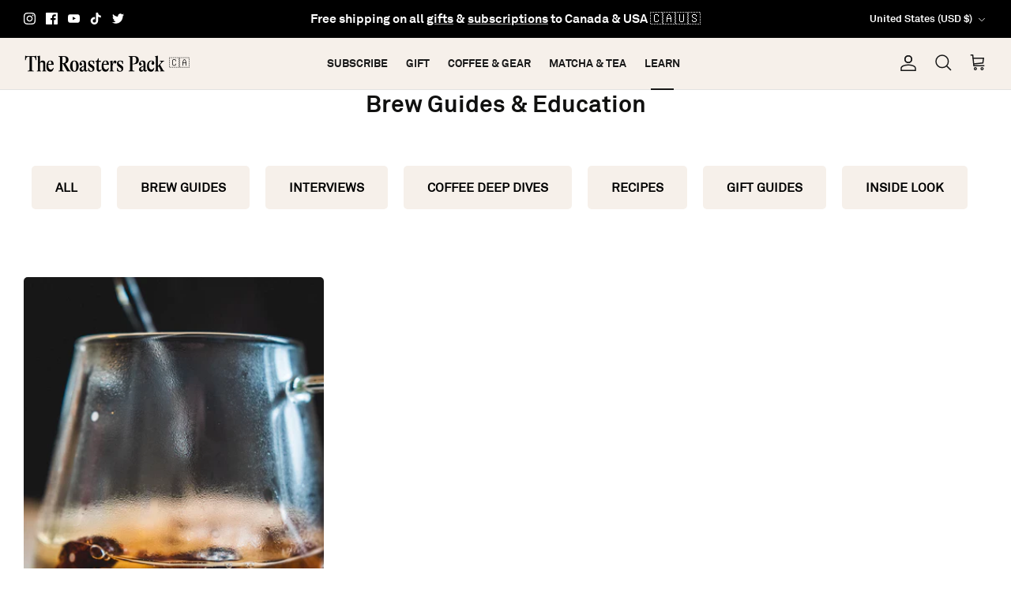

--- FILE ---
content_type: text/css
request_url: https://us.theroasterspack.com/cdn/shop/t/144/assets/custom_cart-drawer.css?v=129847424279802099501762382395
body_size: -331
content:
.progress-container{display:flex;flex-direction:column;justify-content:center;align-items:center;margin-top:3%}.progress-bar-container{width:80%;background-color:#37373680;height:12px;overflow:hidden;display:flex;justify-content:flex-start;align-items:center;border-radius:25px}#progress-bar-price{width:0;height:20px;background-color:#b0462a;transition:width .5s}.progress-text{grid-column:2;text-align:center}.progress-text p{margin-top:0;font-size:14px;margin-bottom:0!important;text-align:center}.progress-message{text-align:center;margin-bottom:0}#progress-second-message{overflow:hidden}.text-container{display:flex;justify-content:center;align-items:center;flex-direction:column;width:90%;margin-block:3%}.progress-continue{text-transform:uppercase}.progress-continue-shopping{color:#000;font-weight:700;text-align:center}.progress-continue-shopping:hover{color:#000;font-weight:700;text-decoration:underline;text-align:center}.free-shipping{font-weight:700}.coupon-description{font-size:14px;display:flex;justify-content:left;margin:3%}.coupon-description p{margin-top:0;font-size:14px;margin-bottom:0}.coupon-underline{color:#000;text-decoration:underline}.h4-style-font{font-family:Akkurat;font-weight:700}.collection-slider{color:#000}.product-detail-label{font-size:18px}@media (max-width: 767px){.cart-item__image{width:100px}.coupon-description p{margin-bottom:10px}}@media (min-width: 768px){.cart-item__image{width:150px;padding-inline-end:var(--column-gutter)}}
/*# sourceMappingURL=/cdn/shop/t/144/assets/custom_cart-drawer.css.map?v=129847424279802099501762382395 */


--- FILE ---
content_type: text/css
request_url: https://us.theroasterspack.com/cdn/shop/t/144/assets/featured-blog-block.css?v=69186345656837790151759429787
body_size: -168
content:
.featured-blog-block{display:flex;justify-content:center;width:100%}.featured-block-container{display:flex;justify-content:space-between;align-items:center;width:75%;background-color:#f6f0ea;border-radius:5px;max-width:1100px}.featured-image-container{width:100%;max-width:375px;height:100%}.featured-block-image{width:100%;height:100%;border-top-right-radius:0;border-bottom-right-radius:0;left:0}.featured-block-meta{padding-bottom:15px;display:flex;font-size:16px;margin-top:10px}.featured-block-content-container{width:70%;padding-inline:7%;font-family:Akkurat}.featured-block-content{width:100%}.featured-block-title{font-size:36px;font-weight:700;font-family:Akkurat!important;width:}.featured-block-summary{font-size:16px}.featured{font-size:16px;font-weight:700;letter-spacing:.3em}.read-more-button{display:flex;justify-content:center;width:100%;background-color:#607560;padding-block:15px;color:#fff;font-weight:700;font-size:20px;border-radius:5px}.read-more-button:hover{opacity:.8}.featured-clock{margin-right:3px!important}@media screen and (max-width: 1700px){.featured-block-container{width:100%;max-width:1100px}}@media screen and (max-width: 1450px){.featured-block-content-container{padding-inline:10%}.featured-block-container{margin:0 150px}}@media screen and (max-width: 1280px){.featured-block-content-container{padding-inline:10%}.featured-block-container{margin:0 40px;width:100%}}@media screen and (max-width: 1000px){.featured-block-content-container{padding-inline:5%}.featured-block-container{width:100%}.featured{font-size:26px}.featured-block-title{font-size:30px}}@media screen and (max-width: 875px){.featured-block-meta{flex-direction:column}.read-estimate-info{margin-left:0!important;margin-top:10px}}@media screen and (max-width: 768px){.featured-image-container{max-width:100%;max-height:100%}.featured-block-image{width:100%;height:100%;border-top-right-radius:5px;border-bottom-left-radius:0}.featured-block-title{font-size:22px;line-height:1.5}.featured-block-content-container{width:100%;padding-inline:16px}.featured-block-container{display:flex;justify-content:center;flex-direction:column;margin-inline:16px;width:100%;padding-bottom:16px}.featured-block-content{padding-top:30px;width:auto}.featured-block-summary,.featured-block-meta{line-height:1.2;font-size:16px}.featured-block-meta{white-space:nowrap}.read-more-button{padding-block:20px}}@media screen and (max-width: 350px){.featured-block-meta{white-space:normal}.featured-block-meta{flex-direction:column}.read-estimate-info{margin-left:0!important}}
/*# sourceMappingURL=/cdn/shop/t/144/assets/featured-blog-block.css.map?v=69186345656837790151759429787 */


--- FILE ---
content_type: text/css
request_url: https://us.theroasterspack.com/cdn/shop/t/144/assets/main-blog.css?v=106512617459947880691759429802
body_size: 28
content:
.strongly-spaced-row,.fully-spaced-row--medium{margin-top:0;margin-bottom:0;margin-block:3%}.blog-category-wrapper{max-width:1480px;margin-left:auto;margin-right:auto;padding-left:40px;padding-right:40px}.link-dropdown__button-icon{top:30%}.featured-block-meta{margin-top:10px}.category-container{display:flex;flex-direction:column;align-items:center;width:100%}.filter-btn{background-color:#f6f0ea;color:#000;padding:15px 30px;border:none;margin-bottom:5px;cursor:pointer;font-weight:700;font-family:Akkurat;font-size:20px;display:flex;text-transform:uppercase;white-space:nowrap;border-radius:5px}.filter-btn.active{background-color:#000;color:#fff}.category-buttons{display:flex;flex-direction:row;width:100%;margin-bottom:30px}.category-buttons .filter-btn{margin:20px 20px 0 0;white-space:nowrap}.subcategory-section{width:100%;text-align:left;margin-bottom:3%}.subcategories{display:none;flex-direction:row}.subcategories.active{display:flex;flex-wrap:wrap;align-items:center;gap:15px}.sub-btn{padding:8px 16px;cursor:pointer;background-color:transparent;color:#000;border:1px solid black;font-weight:700;text-transform:uppercase;border-radius:25px}.sub-btn.active{background-color:#000;color:#fff}.utility-bar__left{display:none}.read-estimate-info{margin-left:15px;display:flex;align-items:center}.clock-image{display:flex;height:16px;width:16px;margin-right:5px}.iconmeta{display:flex!important;font-size:16px!important}.blog-prev{font-size:16px}.tag-container{display:flex;flex-direction:row;padding-top:15px;flex-wrap:wrap}.tag-style{font-size:14px;background-color:#f6f0ea;border-radius:15px;margin-right:10px;margin-bottom:10px;padding-inline:10px;padding-block:5px;font-weight:700;white-space:nowrap;text-transform:uppercase}@media screen and (max-width: 1435px){.category-buttons-wrapper{position:relative;overflow:hidden}.category-buttons{display:flex;overflow-x:auto;white-space:nowrap;scroll-behavior:smooth;padding:10px 0;-ms-overflow-style:none;scrollbar-width:none}.category-buttons::-webkit-scrollbar{display:none}}@media screen and (max-width: 1280px){.filter-btn{font-size:16px}.main-blog-meta{flex-direction:column}.main-blog-time-est{margin-left:0!important;margin-top:10px}}@media screen and (max-width: 768px){.filter-btn{padding:15px 20px}.sub-btn{padding:4px 8px;font-size:12px}}@media screen and (max-width: 350px){.tag-style{font-size:12px}.iconmeta{font-size:12px!important}}
/*# sourceMappingURL=/cdn/shop/t/144/assets/main-blog.css.map?v=106512617459947880691759429802 */


--- FILE ---
content_type: text/json
request_url: https://conf.config-security.com/model
body_size: 88
content:
{"title":"recommendation AI model (keras)","structure":"release_id=0x77:56:30:52:3e:31:3c:4f:36:54:30:39:36:43:55:57:33:5d:52:46:28:3a:41:69:4d:35:2e:72:7c;keras;t2t5uog0i8b4vm7633rnlwotuu7712gvgrtzij9sqn0o1yweo8knh697wq76aazdzc7eqayf","weights":"../weights/77563052.h5","biases":"../biases/77563052.h5"}

--- FILE ---
content_type: image/svg+xml
request_url: https://cdn.shopify.com/s/files/1/0330/7333/files/clock-svgrepo-com.svg?v=1723740532
body_size: -579
content:
<svg xmlns="http://www.w3.org/2000/svg" viewBox="0 0 1920 1920" height="800px" width="800px" fill="#000000">
    <path fill-rule="evenodd" d="M1377.882 1344 903.53 988.235v-592.94h112.942v536.47l429.176 321.77-67.765 90.465ZM960 0C430.645 0 0 430.645 0 960c0 529.242 430.645 960 960 960 529.242 0 960-430.758 960-960 0-529.355-430.758-960-960-960Z"></path>
</svg>

--- FILE ---
content_type: text/javascript
request_url: https://us.theroasterspack.com/cdn/shop/t/144/assets/analytics.js?v=102557864333359811171751315384
body_size: 304
content:
const webanalytics=function(){let componentSelectorList=["button[data-track]"],linkSelectorList=["a.navigation__link","a.header-account-link","a[data-track]"];function trackDebug(message){JSON.parse(localStorage.getItem("linkTrack"))==!0&&console.log(message)}return{prepLinkComponentData:function(el){return{text:$(el)?.attr("data-track")?.toLowerCase()||$(el)?.text()?.toLowerCase()||"no_text",href:$(el)?.attr("href")||"no_link",placement:$(el).closest("[data-track-section]").attr("data-track-section")||$(el).closest("[data-section-type]")?.attr("data-section-type")}},emitEvent:function(type,eventData){type==="link_click"?localStorage.setItem("linkTrack",JSON.stringify(eventData)):type==="component_click"?this.publishLinkComponentClick(type,eventData):typeof Shopify<"u"&&Shopify.analytics&&typeof Shopify.analytics.publish=="function"?Shopify.analytics.publish(type,eventData):console.warn("Shopify analytics not available for event:",type,eventData)},publishLinkComponentClick:function(type="link_click",eventData){eventData&&eventData.text!=="no_text"&&(typeof Shopify<"u"&&Shopify.analytics&&typeof Shopify.analytics.publish=="function"?(Shopify.analytics.publish(type,eventData),console.log("tracking event ["+type+"] emitted for ["+eventData.text+"]",eventData)):console.warn("Shopify analytics not available for component_click",eventData))},trackCartDrawerView:function(){fetch("/cart.js").then(response=>response.json()).then(cart=>{cart.href=location.pathname,this.emitEvent("cart_drawer_viewed",cart)})},trackQuizAddons:function(el){const addOnProdTitleEl=$(el).find(".content-title-add-on")[0],addOnProdTitle=$(addOnProdTitleEl).text();let eventData={text:$(addOnProdTitleEl)?.text()||"no_text",placement:"quiz add ons"};this.emitEvent("component_click",eventData)},trackFlowStep:function(flowEvent,flowName="subscription_quiz",flowStepName,additionalData,flowType="quiz"){let data={name:flowName,type:flowType};flowEvent==="flow_step"&&(data.step_name=flowStepName),additionalData&&(data={...data,...additionalData}),console.log("trackFlowStep function: "+flowEvent,data),this.emitEvent(flowEvent,data)},init:function(){const self=this;document.addEventListener("DOMContentLoaded",()=>{const linkSelectors=linkSelectorList.join(", "),componentSelectors=componentSelectorList.join(", "),WaitForAnalytics=setInterval(()=>{if(typeof Shopify<"u"&&Shopify.analytics&&typeof Shopify.analytics.publish=="function"){clearInterval(WaitForAnalytics);const quizName=$(".quiz-section").attr("type");quizName&&self.trackFlowStep("flow_start",quizName);let previousLinkDetails=JSON.parse(localStorage.getItem("linkTrack"));previousLinkDetails&&(self.publishLinkComponentClick("link_click",previousLinkDetails),localStorage.removeItem("linkTrack")),$(linkSelectors).on("mousedown",function(e){self.emitEvent("link_click",self.prepLinkComponentData(e.target))}),$(componentSelectors).on("mousedown",function(e){self.emitEvent("component_click",self.prepLinkComponentData(e.target))}),$("a.cart-link").on("click",function(){self.trackCartDrawerView()}),$("div.product-add-on").on("click",function(e){$(e.currentTarget).hasClass("added")&&self.trackQuizAddons(e.currentTarget)}),window.location.search.includes("customer_posted")&&window.location.hash.includes("footer_newsletter_signup")&&self.emitEvent("form_submit",{name:"footer_newsletter_signup",type:"newsletter"})}},100)})}}}();webanalytics.init();
//# sourceMappingURL=/cdn/shop/t/144/assets/analytics.js.map?v=102557864333359811171751315384
